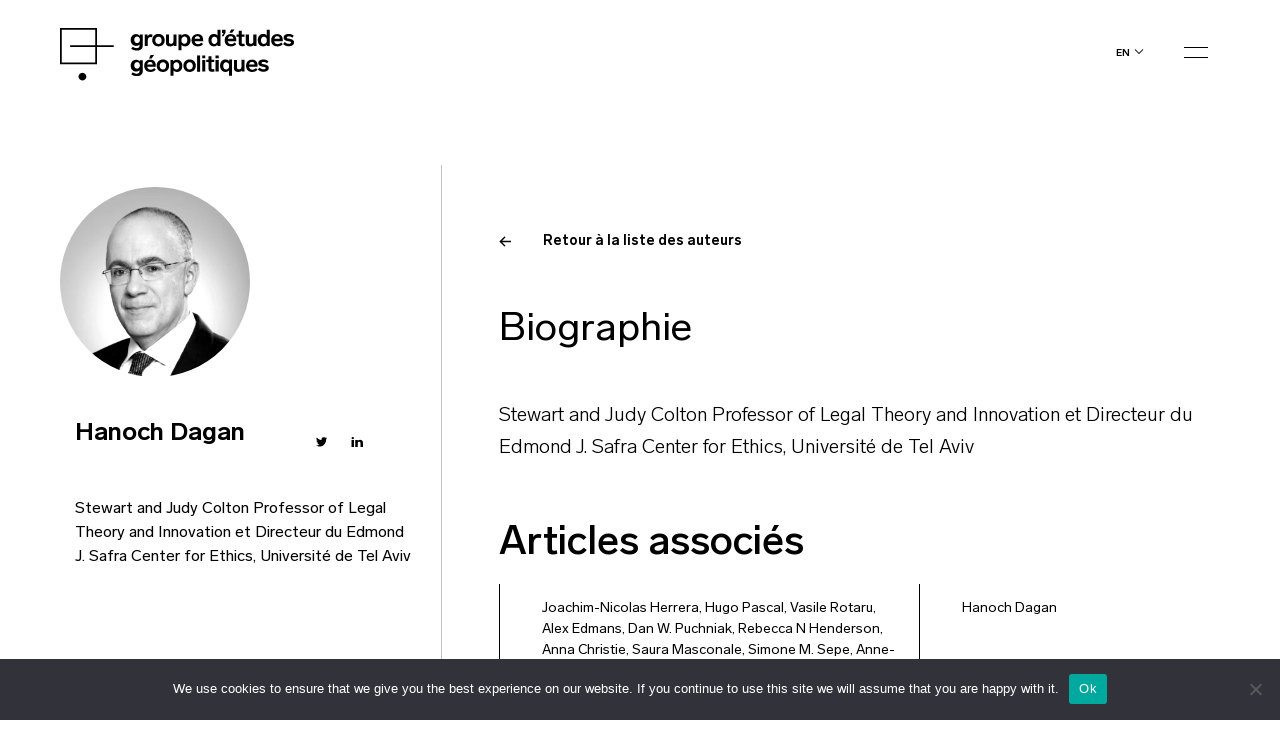

--- FILE ---
content_type: text/html; charset=UTF-8
request_url: https://geopolitique.eu/en/authors/hanoch-dagan/
body_size: 13622
content:
<!doctype html>
<html lang="en-US">
  <head>
  <meta charset="utf-8">
  <meta http-equiv="x-ua-compatible" content="ie=edge">
  <meta name="viewport" content="width=device-width, initial-scale=1, shrink-to-fit=no">
  <title>Hanoch Dagan - Groupe d&#039;études géopolitiques</title>
<link rel="alternate" href="https://geopolitique.eu/auteurs/12169/" hreflang="fr" />
<link rel="alternate" href="https://geopolitique.eu/en/authors/hanoch-dagan/" hreflang="en" />
<meta name="robots" content="index, follow, max-snippet:-1, max-image-preview:large, max-video-preview:-1">
<link rel="canonical" href="https://geopolitique.eu/en/authors/hanoch-dagan/">
<meta property="og:url" content="https://geopolitique.eu/en/authors/hanoch-dagan/">
<meta property="og:site_name" content="Groupe d&#039;études géopolitiques">
<meta property="og:locale" content="en_US">
<meta property="og:locale:alternate" content="fr_FR">
<meta property="og:type" content="article">
<meta property="article:author" content="">
<meta property="article:publisher" content="">
<meta property="og:title" content="Hanoch Dagan - Groupe d&#039;études géopolitiques">
<meta property="og:image" content="https://geopolitique.eu/wp-content/uploads/2022/07/Dagan-Portrait-ConvertImage-1-scaled-e1661202078726.jpg">
<meta property="og:image:secure_url" content="https://geopolitique.eu/wp-content/uploads/2022/07/Dagan-Portrait-ConvertImage-1-scaled-e1661202078726.jpg">
<meta property="og:image:width" content="1664">
<meta property="og:image:height" content="1542">
<meta property="fb:pages" content="">
<meta property="fb:admins" content="">
<meta property="fb:app_id" content="">
<meta name="twitter:card" content="summary">
<meta name="twitter:site" content="">
<meta name="twitter:creator" content="">
<meta name="twitter:title" content="Hanoch Dagan - Groupe d&#039;études géopolitiques">
<meta name="twitter:image" content="https://geopolitique.eu/wp-content/uploads/2022/07/Dagan-Portrait-ConvertImage-1-scaled-e1661202078726-1024x949.jpg">

<link rel='stylesheet' id='wp-block-library-css' href='https://geopolitique.eu/wp-includes/css/dist/block-library/style.min.css' type='text/css' media='all' />
<link rel='stylesheet' id='wc-blocks-vendors-style-css' href='https://geopolitique.eu/wp-content/plugins/woocommerce/packages/woocommerce-blocks/build/wc-blocks-vendors-style.css' type='text/css' media='all' />
<link rel='stylesheet' id='wc-blocks-style-css' href='https://geopolitique.eu/wp-content/plugins/woocommerce/packages/woocommerce-blocks/build/wc-blocks-style.css' type='text/css' media='all' />
<style id='classic-theme-styles-inline-css' type='text/css'>
/*! This file is auto-generated */
.wp-block-button__link{color:#fff;background-color:#32373c;border-radius:9999px;box-shadow:none;text-decoration:none;padding:calc(.667em + 2px) calc(1.333em + 2px);font-size:1.125em}.wp-block-file__button{background:#32373c;color:#fff;text-decoration:none}
</style>
<style id='global-styles-inline-css' type='text/css'>
body{--wp--preset--color--black: #000000;--wp--preset--color--cyan-bluish-gray: #abb8c3;--wp--preset--color--white: #ffffff;--wp--preset--color--pale-pink: #f78da7;--wp--preset--color--vivid-red: #cf2e2e;--wp--preset--color--luminous-vivid-orange: #ff6900;--wp--preset--color--luminous-vivid-amber: #fcb900;--wp--preset--color--light-green-cyan: #7bdcb5;--wp--preset--color--vivid-green-cyan: #00d084;--wp--preset--color--pale-cyan-blue: #8ed1fc;--wp--preset--color--vivid-cyan-blue: #0693e3;--wp--preset--color--vivid-purple: #9b51e0;--wp--preset--gradient--vivid-cyan-blue-to-vivid-purple: linear-gradient(135deg,rgba(6,147,227,1) 0%,rgb(155,81,224) 100%);--wp--preset--gradient--light-green-cyan-to-vivid-green-cyan: linear-gradient(135deg,rgb(122,220,180) 0%,rgb(0,208,130) 100%);--wp--preset--gradient--luminous-vivid-amber-to-luminous-vivid-orange: linear-gradient(135deg,rgba(252,185,0,1) 0%,rgba(255,105,0,1) 100%);--wp--preset--gradient--luminous-vivid-orange-to-vivid-red: linear-gradient(135deg,rgba(255,105,0,1) 0%,rgb(207,46,46) 100%);--wp--preset--gradient--very-light-gray-to-cyan-bluish-gray: linear-gradient(135deg,rgb(238,238,238) 0%,rgb(169,184,195) 100%);--wp--preset--gradient--cool-to-warm-spectrum: linear-gradient(135deg,rgb(74,234,220) 0%,rgb(151,120,209) 20%,rgb(207,42,186) 40%,rgb(238,44,130) 60%,rgb(251,105,98) 80%,rgb(254,248,76) 100%);--wp--preset--gradient--blush-light-purple: linear-gradient(135deg,rgb(255,206,236) 0%,rgb(152,150,240) 100%);--wp--preset--gradient--blush-bordeaux: linear-gradient(135deg,rgb(254,205,165) 0%,rgb(254,45,45) 50%,rgb(107,0,62) 100%);--wp--preset--gradient--luminous-dusk: linear-gradient(135deg,rgb(255,203,112) 0%,rgb(199,81,192) 50%,rgb(65,88,208) 100%);--wp--preset--gradient--pale-ocean: linear-gradient(135deg,rgb(255,245,203) 0%,rgb(182,227,212) 50%,rgb(51,167,181) 100%);--wp--preset--gradient--electric-grass: linear-gradient(135deg,rgb(202,248,128) 0%,rgb(113,206,126) 100%);--wp--preset--gradient--midnight: linear-gradient(135deg,rgb(2,3,129) 0%,rgb(40,116,252) 100%);--wp--preset--font-size--small: 13px;--wp--preset--font-size--medium: 20px;--wp--preset--font-size--large: 36px;--wp--preset--font-size--x-large: 42px;--wp--preset--spacing--20: 0.44rem;--wp--preset--spacing--30: 0.67rem;--wp--preset--spacing--40: 1rem;--wp--preset--spacing--50: 1.5rem;--wp--preset--spacing--60: 2.25rem;--wp--preset--spacing--70: 3.38rem;--wp--preset--spacing--80: 5.06rem;--wp--preset--shadow--natural: 6px 6px 9px rgba(0, 0, 0, 0.2);--wp--preset--shadow--deep: 12px 12px 50px rgba(0, 0, 0, 0.4);--wp--preset--shadow--sharp: 6px 6px 0px rgba(0, 0, 0, 0.2);--wp--preset--shadow--outlined: 6px 6px 0px -3px rgba(255, 255, 255, 1), 6px 6px rgba(0, 0, 0, 1);--wp--preset--shadow--crisp: 6px 6px 0px rgba(0, 0, 0, 1);}:where(.is-layout-flex){gap: 0.5em;}:where(.is-layout-grid){gap: 0.5em;}body .is-layout-flow > .alignleft{float: left;margin-inline-start: 0;margin-inline-end: 2em;}body .is-layout-flow > .alignright{float: right;margin-inline-start: 2em;margin-inline-end: 0;}body .is-layout-flow > .aligncenter{margin-left: auto !important;margin-right: auto !important;}body .is-layout-constrained > .alignleft{float: left;margin-inline-start: 0;margin-inline-end: 2em;}body .is-layout-constrained > .alignright{float: right;margin-inline-start: 2em;margin-inline-end: 0;}body .is-layout-constrained > .aligncenter{margin-left: auto !important;margin-right: auto !important;}body .is-layout-constrained > :where(:not(.alignleft):not(.alignright):not(.alignfull)){max-width: var(--wp--style--global--content-size);margin-left: auto !important;margin-right: auto !important;}body .is-layout-constrained > .alignwide{max-width: var(--wp--style--global--wide-size);}body .is-layout-flex{display: flex;}body .is-layout-flex{flex-wrap: wrap;align-items: center;}body .is-layout-flex > *{margin: 0;}body .is-layout-grid{display: grid;}body .is-layout-grid > *{margin: 0;}:where(.wp-block-columns.is-layout-flex){gap: 2em;}:where(.wp-block-columns.is-layout-grid){gap: 2em;}:where(.wp-block-post-template.is-layout-flex){gap: 1.25em;}:where(.wp-block-post-template.is-layout-grid){gap: 1.25em;}.has-black-color{color: var(--wp--preset--color--black) !important;}.has-cyan-bluish-gray-color{color: var(--wp--preset--color--cyan-bluish-gray) !important;}.has-white-color{color: var(--wp--preset--color--white) !important;}.has-pale-pink-color{color: var(--wp--preset--color--pale-pink) !important;}.has-vivid-red-color{color: var(--wp--preset--color--vivid-red) !important;}.has-luminous-vivid-orange-color{color: var(--wp--preset--color--luminous-vivid-orange) !important;}.has-luminous-vivid-amber-color{color: var(--wp--preset--color--luminous-vivid-amber) !important;}.has-light-green-cyan-color{color: var(--wp--preset--color--light-green-cyan) !important;}.has-vivid-green-cyan-color{color: var(--wp--preset--color--vivid-green-cyan) !important;}.has-pale-cyan-blue-color{color: var(--wp--preset--color--pale-cyan-blue) !important;}.has-vivid-cyan-blue-color{color: var(--wp--preset--color--vivid-cyan-blue) !important;}.has-vivid-purple-color{color: var(--wp--preset--color--vivid-purple) !important;}.has-black-background-color{background-color: var(--wp--preset--color--black) !important;}.has-cyan-bluish-gray-background-color{background-color: var(--wp--preset--color--cyan-bluish-gray) !important;}.has-white-background-color{background-color: var(--wp--preset--color--white) !important;}.has-pale-pink-background-color{background-color: var(--wp--preset--color--pale-pink) !important;}.has-vivid-red-background-color{background-color: var(--wp--preset--color--vivid-red) !important;}.has-luminous-vivid-orange-background-color{background-color: var(--wp--preset--color--luminous-vivid-orange) !important;}.has-luminous-vivid-amber-background-color{background-color: var(--wp--preset--color--luminous-vivid-amber) !important;}.has-light-green-cyan-background-color{background-color: var(--wp--preset--color--light-green-cyan) !important;}.has-vivid-green-cyan-background-color{background-color: var(--wp--preset--color--vivid-green-cyan) !important;}.has-pale-cyan-blue-background-color{background-color: var(--wp--preset--color--pale-cyan-blue) !important;}.has-vivid-cyan-blue-background-color{background-color: var(--wp--preset--color--vivid-cyan-blue) !important;}.has-vivid-purple-background-color{background-color: var(--wp--preset--color--vivid-purple) !important;}.has-black-border-color{border-color: var(--wp--preset--color--black) !important;}.has-cyan-bluish-gray-border-color{border-color: var(--wp--preset--color--cyan-bluish-gray) !important;}.has-white-border-color{border-color: var(--wp--preset--color--white) !important;}.has-pale-pink-border-color{border-color: var(--wp--preset--color--pale-pink) !important;}.has-vivid-red-border-color{border-color: var(--wp--preset--color--vivid-red) !important;}.has-luminous-vivid-orange-border-color{border-color: var(--wp--preset--color--luminous-vivid-orange) !important;}.has-luminous-vivid-amber-border-color{border-color: var(--wp--preset--color--luminous-vivid-amber) !important;}.has-light-green-cyan-border-color{border-color: var(--wp--preset--color--light-green-cyan) !important;}.has-vivid-green-cyan-border-color{border-color: var(--wp--preset--color--vivid-green-cyan) !important;}.has-pale-cyan-blue-border-color{border-color: var(--wp--preset--color--pale-cyan-blue) !important;}.has-vivid-cyan-blue-border-color{border-color: var(--wp--preset--color--vivid-cyan-blue) !important;}.has-vivid-purple-border-color{border-color: var(--wp--preset--color--vivid-purple) !important;}.has-vivid-cyan-blue-to-vivid-purple-gradient-background{background: var(--wp--preset--gradient--vivid-cyan-blue-to-vivid-purple) !important;}.has-light-green-cyan-to-vivid-green-cyan-gradient-background{background: var(--wp--preset--gradient--light-green-cyan-to-vivid-green-cyan) !important;}.has-luminous-vivid-amber-to-luminous-vivid-orange-gradient-background{background: var(--wp--preset--gradient--luminous-vivid-amber-to-luminous-vivid-orange) !important;}.has-luminous-vivid-orange-to-vivid-red-gradient-background{background: var(--wp--preset--gradient--luminous-vivid-orange-to-vivid-red) !important;}.has-very-light-gray-to-cyan-bluish-gray-gradient-background{background: var(--wp--preset--gradient--very-light-gray-to-cyan-bluish-gray) !important;}.has-cool-to-warm-spectrum-gradient-background{background: var(--wp--preset--gradient--cool-to-warm-spectrum) !important;}.has-blush-light-purple-gradient-background{background: var(--wp--preset--gradient--blush-light-purple) !important;}.has-blush-bordeaux-gradient-background{background: var(--wp--preset--gradient--blush-bordeaux) !important;}.has-luminous-dusk-gradient-background{background: var(--wp--preset--gradient--luminous-dusk) !important;}.has-pale-ocean-gradient-background{background: var(--wp--preset--gradient--pale-ocean) !important;}.has-electric-grass-gradient-background{background: var(--wp--preset--gradient--electric-grass) !important;}.has-midnight-gradient-background{background: var(--wp--preset--gradient--midnight) !important;}.has-small-font-size{font-size: var(--wp--preset--font-size--small) !important;}.has-medium-font-size{font-size: var(--wp--preset--font-size--medium) !important;}.has-large-font-size{font-size: var(--wp--preset--font-size--large) !important;}.has-x-large-font-size{font-size: var(--wp--preset--font-size--x-large) !important;}
.wp-block-navigation a:where(:not(.wp-element-button)){color: inherit;}
:where(.wp-block-post-template.is-layout-flex){gap: 1.25em;}:where(.wp-block-post-template.is-layout-grid){gap: 1.25em;}
:where(.wp-block-columns.is-layout-flex){gap: 2em;}:where(.wp-block-columns.is-layout-grid){gap: 2em;}
.wp-block-pullquote{font-size: 1.5em;line-height: 1.6;}
</style>
<link rel='stylesheet' id='cookie-notice-front-css' href='https://geopolitique.eu/wp-content/plugins/cookie-notice/css/front.min.css' type='text/css' media='all' />
<link rel='stylesheet' id='woocommerce-layout-css' href='https://geopolitique.eu/wp-content/plugins/woocommerce/assets/css/woocommerce-layout.css' type='text/css' media='all' />
<link rel='stylesheet' id='woocommerce-smallscreen-css' href='https://geopolitique.eu/wp-content/plugins/woocommerce/assets/css/woocommerce-smallscreen.css' type='text/css' media='only screen and (max-width: 768px)' />
<link rel='stylesheet' id='woocommerce-general-css' href='https://geopolitique.eu/wp-content/plugins/woocommerce/assets/css/woocommerce.css' type='text/css' media='all' />
<style id='woocommerce-inline-inline-css' type='text/css'>
.woocommerce form .form-row .required { visibility: visible; }
</style>
<link rel='stylesheet' id='sage/main.css-css' href='https://geopolitique.eu/wp-content/themes/geg/dist/styles/main_3c78bd0f.css' type='text/css' media='all' />
<link rel='stylesheet' id='sib-front-css-css' href='https://geopolitique.eu/wp-content/plugins/mailin/css/mailin-front.css' type='text/css' media='all' />
<link rel="alternate" type="application/json+oembed" href="https://geopolitique.eu/wp-json/oembed/1.0/embed?url=https%3A%2F%2Fgeopolitique.eu%2Fen%2Fauthors%2Fhanoch-dagan%2F" />
<link rel="alternate" type="text/xml+oembed" href="https://geopolitique.eu/wp-json/oembed/1.0/embed?url=https%3A%2F%2Fgeopolitique.eu%2Fen%2Fauthors%2Fhanoch-dagan%2F&#038;format=xml" />
	<noscript><style>.woocommerce-product-gallery{ opacity: 1 !important; }</style></noscript>
	<style type="text/css">.recentcomments a{display:inline !important;padding:0 !important;margin:0 !important;}</style><link rel="icon" href="https://geopolitique.eu/wp-content/uploads/2021/09/cropped-favicon-black-GEG-32x32.png" sizes="32x32" />
<link rel="icon" href="https://geopolitique.eu/wp-content/uploads/2021/09/cropped-favicon-black-GEG-192x192.png" sizes="192x192" />
<link rel="apple-touch-icon" href="https://geopolitique.eu/wp-content/uploads/2021/09/cropped-favicon-black-GEG-180x180.png" />
<meta name="msapplication-TileImage" content="https://geopolitique.eu/wp-content/uploads/2021/09/cropped-favicon-black-GEG-270x270.png" />
</head>
  <body class="geg-authors-template-default single single-geg-authors postid-11929 theme-geg/resources cookies-not-set woocommerce-no-js hanoch-dagan d-flex flex-column min-vh-100 app-data index-data singular-data single-data single-geg-authors-data single-geg-authors-hanoch-dagan-data">
        <header class="banner ">
  <div class="container">
    <div class="row">
    <div class="col-6 col-md-5 order-md-1 order-2 header__left">
      <a class="brand" href="https://geopolitique.eu/en/">
        
        <svg width="235" height="57" viewBox="0 0 235 57" id="svg-logo" xmlns="http://www.w3.org/2000/svg">
          <path d="M82.7838 6.42777V17.546C82.7838 20.8468 80.2914 22.584 76.9088 22.584C74.9505 22.584 72.9921 22.0628 71.2118 20.8468L72.6361 18.7621C74.4164 19.8044 75.4845 20.1519 76.7308 20.1519C78.5111 20.1519 79.5792 19.2833 79.5792 17.3723V16.33C78.6891 17.3723 77.6209 17.8935 76.0186 17.8935C72.9921 17.8935 70.6777 15.4614 70.6777 11.9869C70.6777 8.51245 72.9921 6.08032 76.0186 6.08032C77.6209 6.08032 78.8671 6.60149 79.7573 7.81755V6.42777H82.7838ZM77.0868 8.51245C75.3065 8.51245 74.2383 9.90223 74.2383 11.8132C74.2383 13.8979 75.4845 15.1139 77.0868 15.1139C78.6891 15.1139 79.9353 13.7241 79.9353 11.8132C79.9353 9.90223 78.6891 8.51245 77.0868 8.51245Z" fill="black"></path>
          <path d="M92.0417 9.2072C91.5076 9.03348 90.9735 9.03348 90.4394 9.03348C88.8371 9.03348 87.769 10.2495 87.769 12.3342V18.0671H84.7424V6.42763H87.5909V8.16486C88.303 6.9488 89.1932 6.25391 90.6174 6.25391C91.1515 6.25391 91.6856 6.42763 92.5758 6.60135L92.0417 9.2072Z" fill="black"></path>
          <path d="M98.451 18.4147C94.8904 18.4147 92.22 15.9826 92.22 12.1606C92.22 8.51246 94.8904 5.90662 98.451 5.90662C102.012 5.90662 104.682 8.33874 104.682 12.1606C104.682 15.9826 102.012 18.4147 98.451 18.4147ZM98.451 15.9826C100.409 15.9826 101.656 14.5928 101.656 12.3344C101.656 10.076 100.409 8.68619 98.451 8.68619C96.4927 8.68619 95.2465 10.2497 95.2465 12.3344C95.2465 14.419 96.4927 15.9826 98.451 15.9826Z" fill="black"></path>
          <path d="M116.61 6.42773V18.0672H113.762V16.8511C113.05 17.8935 111.981 18.4146 110.201 18.4146C107.353 18.4146 105.928 17.0248 105.928 14.7664V6.42773H108.955V13.8978C108.955 15.1139 109.667 15.8088 110.913 15.8088C112.516 15.8088 113.406 14.9402 113.406 13.3767V6.42773H116.61Z" fill="black"></path>
          <path d="M125.156 18.4147C123.553 18.4147 122.307 17.8935 121.595 16.8512V22.2366H118.569V6.42777H121.417V7.99128C122.307 6.77521 123.553 6.08032 125.156 6.08032C128.182 6.08032 130.497 8.51245 130.497 12.3344C130.497 15.9825 128.182 18.4147 125.156 18.4147ZM124.444 8.51245C122.663 8.51245 121.417 9.90223 121.417 12.1606C121.417 14.419 122.663 15.8088 124.444 15.8088C126.224 15.8088 127.292 14.419 127.292 12.1606C127.47 10.076 126.224 8.51245 124.444 8.51245Z" fill="black"></path>
          <path d="M143.137 16.1563C141.534 17.8935 139.754 18.4147 137.796 18.4147C133.879 18.4147 131.565 15.9825 131.565 12.3344C131.565 8.68617 133.879 6.08032 137.618 6.08032C141.178 6.08032 143.137 8.33872 143.137 11.9869C143.137 12.5081 143.137 12.8555 143.137 13.203H134.591C134.947 14.9402 136.015 16.1563 137.974 16.1563C138.686 16.1563 139.22 15.9825 139.754 15.8088C140.288 15.6351 140.822 15.1139 141.534 14.5928L143.137 16.1563ZM140.11 10.7708C139.932 9.20734 139.042 8.165 137.44 8.165C135.837 8.165 134.947 9.20734 134.591 10.7708H140.11Z" fill="black"></path>
          <path d="M160.405 1.73718V18.0672H157.556V16.5036C156.666 17.7197 155.42 18.4146 153.817 18.4146C150.791 18.4146 148.477 15.9825 148.477 12.1606C148.477 8.33866 150.791 5.90654 153.817 5.90654C155.42 5.90654 156.666 6.42771 157.378 7.47005V1.73718H160.405ZM154.352 8.68611C152.571 8.68611 151.503 10.0759 151.503 12.3343C151.503 14.5927 152.571 15.9825 154.352 15.9825C156.132 15.9825 157.378 14.5927 157.378 12.3343C157.378 10.0759 156.132 8.68611 154.352 8.68611Z" fill="black"></path>
          <path d="M165.39 5.03792L163.609 8.16494H161.829L163.431 5.03792H162.007V1.73718H165.39V5.03792Z" fill="black"></path>
          <path d="M176.25 16.1563C174.648 17.8936 172.868 18.4147 170.91 18.4147C166.993 18.4147 164.678 15.9826 164.678 12.3344C164.678 8.68625 166.993 6.0804 170.731 6.0804C174.292 6.0804 176.25 8.3388 176.25 11.987C176.25 12.5082 176.25 12.8556 176.25 13.203H167.705C168.061 14.9403 169.129 16.1563 171.088 16.1563C171.8 16.1563 172.334 15.9826 172.868 15.8089C173.402 15.6352 173.936 15.114 174.648 14.5928L176.25 16.1563ZM173.402 10.7709C173.224 9.20742 172.334 8.16508 170.731 8.16508C169.129 8.16508 168.239 9.20742 167.883 10.7709H173.402ZM172.156 4.86434H169.485L171.088 1.5636H174.47L172.156 4.86434Z" fill="black"></path>
          <path d="M184.796 17.8936C183.905 18.241 183.015 18.241 182.125 18.241C179.811 18.241 178.743 17.1987 178.743 14.9403V8.68625H176.606V6.42785H178.743V2.77966H181.769V6.42785H184.618V8.68625H181.769V14.7666C181.769 15.6352 182.125 15.8089 183.015 15.8089C183.371 15.8089 183.905 15.8089 184.44 15.6352L184.796 17.8936Z" fill="black"></path>
          <path d="M196.545 6.42773V18.0672H193.697V16.8511C192.985 17.8935 191.917 18.4146 190.136 18.4146C187.288 18.4146 185.864 17.0248 185.864 14.7664V6.42773H188.89V13.8978C188.89 15.1139 189.602 15.8088 190.848 15.8088C192.451 15.8088 193.341 14.9402 193.341 13.3767V6.42773H196.545Z" fill="black"></path>
          <path d="M209.719 1.73718V18.0672H206.871V16.5036C205.981 17.7197 204.734 18.4146 203.132 18.4146C200.106 18.4146 197.791 15.9825 197.791 12.1606C197.791 8.33866 200.106 5.90654 203.132 5.90654C204.734 5.90654 205.981 6.42771 206.693 7.47005V1.73718H209.719ZM203.844 8.68611C202.064 8.68611 200.996 10.0759 200.996 12.3343C200.996 14.5927 202.064 15.9825 203.844 15.9825C205.625 15.9825 206.871 14.5927 206.871 12.3343C206.871 10.0759 205.625 8.68611 203.844 8.68611Z" fill="black"></path>
          <path d="M222.716 16.1563C221.113 17.8935 219.333 18.4147 217.375 18.4147C213.458 18.4147 211.144 15.9825 211.144 12.3344C211.144 8.68617 213.458 6.08032 217.197 6.08032C220.757 6.08032 222.716 8.33872 222.716 11.9869C222.716 12.5081 222.716 12.8555 222.716 13.203H214.17C214.526 14.9402 215.594 16.1563 217.553 16.1563C218.265 16.1563 218.799 15.9825 219.333 15.8088C219.867 15.6351 220.401 15.1139 221.113 14.5928L222.716 16.1563ZM219.867 10.7708C219.689 9.20734 218.799 8.165 217.197 8.165C215.594 8.165 214.704 9.20734 214.348 10.7708H219.867Z" fill="black"></path>
          <path d="M232.33 9.72852C230.906 8.68619 230.015 8.33874 228.769 8.33874C227.523 8.33874 226.811 8.85991 226.811 9.5548C226.811 9.72852 226.989 10.076 226.989 10.076C227.345 10.4234 227.879 10.4234 229.481 10.7709C232.864 11.4658 234.11 12.3344 234.11 14.419C234.11 16.6775 232.152 18.241 228.947 18.241C226.633 18.241 225.031 17.7198 223.072 15.9826L224.853 14.0716C225.743 14.7665 226.455 15.2877 226.989 15.4614C227.523 15.6351 228.235 15.8088 228.947 15.8088C230.193 15.8088 231.084 15.2877 231.084 14.5928C231.084 14.2453 230.906 14.0716 230.728 13.8979C230.55 13.7242 230.193 13.5504 229.837 13.5504C229.481 13.3767 228.947 13.3767 228.057 13.203C224.675 12.5081 223.606 11.6395 223.606 9.5548C223.606 7.47012 225.387 5.90662 228.591 5.90662C230.728 5.90662 232.152 6.42779 233.754 7.81757L232.33 9.72852Z" fill="black"></path>
          <path d="M82.7838 31.9651V43.0834C82.7838 46.3841 80.2914 48.1214 76.9088 48.1214C74.9505 48.1214 72.9921 47.6002 71.2118 46.3841L72.6361 44.2994C74.4164 45.3418 75.4845 45.6892 76.7308 45.6892C78.5111 45.6892 79.5792 44.8206 79.5792 42.9097V42.041C78.6891 43.0834 77.6209 43.6046 76.0186 43.6046C72.9921 43.6046 70.6777 41.1724 70.6777 37.698C70.6777 34.2235 72.9921 31.7914 76.0186 31.7914C77.6209 31.7914 78.8671 32.3126 79.7573 33.5286V32.1388H82.7838V31.9651ZM77.0868 34.0498C75.3065 34.0498 74.2383 35.4396 74.2383 37.3505C74.2383 39.4352 75.4845 40.6513 77.0868 40.6513C78.6891 40.6513 79.9353 39.2615 79.9353 37.3505C79.9353 35.4396 78.6891 34.0498 77.0868 34.0498Z" fill="black"></path>
          <path d="M95.78 41.6936C94.1777 43.4308 92.3974 43.952 90.4391 43.952C86.5224 43.952 84.208 41.5199 84.208 37.8717C84.208 34.2235 86.5224 31.6177 90.261 31.6177C93.8217 31.6177 95.78 33.8761 95.78 37.5243C95.78 38.0454 95.78 38.3929 95.78 38.7403H87.2345C87.5906 40.4776 88.6588 41.6936 90.6171 41.6936C91.3292 41.6936 91.8633 41.5199 92.3974 41.3462C92.9315 41.1724 93.4656 40.6513 94.1777 40.1301L95.78 41.6936ZM92.7535 36.4819C92.5754 34.9184 91.6853 33.8761 90.083 33.8761C88.4807 33.8761 87.5906 34.9184 87.2345 36.4819H92.7535Z" fill="black"></path>
          <path d="M102.901 43.9519C99.3404 43.9519 96.6699 41.5198 96.6699 37.6979C96.6699 34.0497 99.3404 31.4438 102.901 31.4438C106.462 31.4438 109.132 33.876 109.132 37.6979C109.132 41.5198 106.462 43.9519 102.901 43.9519ZM102.901 41.5198C104.859 41.5198 106.106 40.13 106.106 37.8716C106.106 35.6132 104.859 34.2234 102.901 34.2234C100.943 34.2234 99.6964 35.7869 99.6964 37.8716C99.6964 39.9563 100.943 41.5198 102.901 41.5198Z" fill="black"></path>
          <path d="M117.144 43.952C115.542 43.952 114.295 43.4308 113.583 42.3885V47.7739H110.379V31.9651H113.227V33.5286C114.117 32.3126 115.364 31.6177 116.966 31.6177C119.992 31.6177 122.307 34.0498 122.307 37.8717C122.307 41.5199 120.17 43.952 117.144 43.952ZM116.432 34.2235C114.651 34.2235 113.405 35.6133 113.405 37.8717C113.405 40.1301 114.651 41.5199 116.432 41.5199C118.212 41.5199 119.28 40.1301 119.28 37.8717C119.28 35.6133 118.212 34.2235 116.432 34.2235Z" fill="black"></path>
          <path d="M129.606 43.9519C126.045 43.9519 123.375 41.5198 123.375 37.6979C123.375 34.0497 126.045 31.4438 129.606 31.4438C133.166 31.4438 135.837 33.876 135.837 37.6979C135.837 41.5198 133.166 43.9519 129.606 43.9519ZM129.606 41.5198C131.564 41.5198 132.81 40.13 132.81 37.8716C132.81 35.6132 131.564 34.2234 129.606 34.2234C127.647 34.2234 126.401 35.7869 126.401 37.8716C126.401 39.9563 127.647 41.5198 129.606 41.5198Z" fill="black"></path>
          <path d="M140.11 27.4482H137.083V43.7782H140.11V27.4482Z" fill="black"></path>
          <path d="M145.272 30.2278H142.246V27.4482H145.272V30.2278ZM145.272 43.6045H142.246V31.965H145.272V43.6045Z" fill="black"></path>
          <path d="M154.53 43.4307C153.64 43.7781 152.75 43.7781 151.86 43.7781C149.545 43.7781 148.477 42.7358 148.477 40.4774V34.0497H146.341V31.7912H148.477V28.1431H151.504V31.7912H154.352V34.0497H151.504V40.13C151.504 40.9986 151.86 41.1723 152.75 41.1723C153.106 41.1723 153.64 41.1723 154.174 40.9986L154.53 43.4307Z" fill="black"></path>
          <path d="M158.625 30.2278H155.598V27.4482H158.625V30.2278ZM158.625 43.6045H155.598V31.965H158.625V43.6045Z" fill="black"></path>
          <path d="M171.977 31.965V47.7738H168.951V42.3884C168.061 43.4307 166.814 43.9519 165.39 43.9519C162.364 43.9519 160.049 41.5198 160.049 37.6979C160.049 33.876 162.364 31.4438 165.39 31.4438C166.992 31.4438 168.417 31.965 169.129 33.1811V31.6176H171.977V31.965ZM166.102 34.2234C164.322 34.2234 163.254 35.6132 163.254 37.8716C163.254 40.13 164.322 41.5198 166.102 41.5198C167.883 41.5198 169.129 40.13 169.129 37.8716C169.129 35.6132 167.883 34.2234 166.102 34.2234Z" fill="black"></path>
          <path d="M184.618 31.9651V43.6046H181.769V42.3885C181.057 43.4308 179.989 43.952 178.209 43.952C175.36 43.952 173.936 42.5622 173.936 40.3038V31.9651H176.963V39.4352C176.963 40.6513 177.675 41.3462 178.921 41.3462C180.523 41.3462 181.413 40.4775 181.413 38.914V31.7914H184.618V31.9651Z" fill="black"></path>
          <path d="M197.614 41.6936C196.011 43.4308 194.231 43.952 192.273 43.952C188.356 43.952 186.042 41.5199 186.042 37.8717C186.042 34.2235 188.356 31.6177 192.095 31.6177C195.655 31.6177 197.614 33.8761 197.614 37.5243C197.614 38.0454 197.614 38.3929 197.614 38.7403H189.068C189.424 40.4776 190.493 41.6936 192.451 41.6936C193.163 41.6936 193.697 41.5199 194.231 41.3462C194.765 41.1724 195.299 40.6513 196.011 40.1301L197.614 41.6936ZM194.587 36.4819C194.409 34.9184 193.519 33.8761 191.917 33.8761C190.314 33.8761 189.424 34.9184 189.068 36.4819H194.587Z" fill="black"></path>
          <path d="M207.049 35.2658C205.625 34.2234 204.734 33.876 203.488 33.876C202.242 33.876 201.53 34.3971 201.53 35.092C201.53 35.2658 201.708 35.4395 201.708 35.6132C202.064 35.9606 202.598 35.9606 204.2 36.3081C207.583 37.003 208.829 37.8716 208.829 39.9563C208.829 42.2147 206.871 43.7782 203.666 43.7782C201.352 43.7782 199.75 43.257 197.791 41.5198L199.572 39.6088C200.462 40.3037 201.174 40.8249 201.708 40.9986C202.242 41.1723 202.954 41.3461 203.666 41.3461C204.912 41.3461 205.803 40.8249 205.803 40.13C205.803 39.7826 205.625 39.6088 205.447 39.4351C205.269 39.2614 204.912 39.0877 204.556 39.0877C204.2 38.9139 203.666 38.9139 202.776 38.7402C199.394 38.0453 198.325 37.1767 198.325 35.092C198.325 33.0074 200.106 31.4438 203.31 31.4438C205.447 31.4438 206.871 31.965 208.473 33.3548L207.049 35.2658Z" fill="black"></path>
          <path d="M53.7654 17.1986H10.1479V18.9358H53.7654V17.1986Z" fill="black"></path>
          <path d="M18.5146 48.6425C18.5146 46.5578 20.295 44.8206 22.4313 44.8206C24.5677 44.8206 26.348 46.5578 26.348 48.6425C26.348 50.7271 24.5677 52.4644 22.4313 52.4644C20.295 52.2907 18.5146 50.7271 18.5146 48.6425Z" fill="black"></path>
          <path d="M37.0303 36.1344H0V0H37.0303V36.1344ZM1.7803 34.3972H35.25V1.73723H1.7803V34.3972Z" fill="black"></path>
          <path d="M91.6858 30.4016H89.0154L90.6177 27.1008H94.0002L91.6858 30.4016Z" fill="black"></path>
        </svg>
      </a>
    </div>
    <div class="col-6 col-md-7 order-md-2 order-1">
      <div class="d-flex header__right">
        <div class="burger js-burger">
                      <img src="https://geopolitique.eu/wp-content/themes/geg/dist/images/burger_c717c5d6.svg" alt="ouvrir-menu" class="burger--off">
                    <img src="https://geopolitique.eu/wp-content/themes/geg/dist/images/close_f7a0a371.svg" class="burger--on" alt="fermer-menu" width="47" height="47">
        </div>
        <ul class="languages"><li class=""><a href="https://geopolitique.eu/auteurs/12169/">fr</a></li><li class="current"><a href="https://geopolitique.eu/en/authors/hanoch-dagan/">en</a><img src="https://geopolitique.eu/wp-content/themes/geg/dist/images/arrow-down_13c69742.svg"</li></ul>
      </div>
    </div>
    </div>
  </div>
</header>

<nav class="nav">
  <div class="nav__content container">
        <div class="menu-main-navigation-en-container"><ul id="menu-main-navigation-en" class="nav-navi"><li id="menu-item-3362" class="menu-item menu-item-type-post_type menu-item-object-page"><a href="https://geopolitique.eu/en/a-propos/"><span class="sub">Concept, figures, impact</span><span class="menu-title">About</span></a></li>
<li id="menu-item-3359" class="menu-item menu-item-type-post_type menu-item-object-page"><a href="https://geopolitique.eu/en/publications-en/"><span class="sub">Research, impactful policy doctrine</span><span class="menu-title">Policy Research</span></a></li>
<li id="menu-item-4280" class="menu-item menu-item-type-custom menu-item-object-custom"><a href="https://geopolitique.eu/en/revues/"><span class="sub">Peer-reviewed scientific publications</span><span class="menu-title">Journals</span></a></li>
<li id="menu-item-4281" class="menu-item menu-item-type-custom menu-item-object-custom"><a href="https://geopolitique.eu/en/events/"><span class="sub">Seminars, scientific conferences</span><span class="menu-title">Events</span></a></li>
<li id="menu-item-4282" class="menu-item menu-item-type-custom menu-item-object-custom"><a href="https://geopolitique.eu/en/authors/"><span class="sub">Personalities, teams, members</span><span class="menu-title">People</span></a></li>
<li id="menu-item-3361" class="menu-item menu-item-type-post_type menu-item-object-page"><a href="https://geopolitique.eu/en/philosophy/"><span class="sub">Power, knowledge, debate</span><span class="menu-title">Insight</span></a></li>
<li id="menu-item-4283" class="menu-item menu-item-type-post_type menu-item-object-page"><a href="https://geopolitique.eu/en/shop/"><span class="menu-title">Bookshop</span></a></li>
</ul></div>

    <div class="nav__content__bottom-mob">
      
              <div class="hp__left__footer__right contact-menu contact-menu-mobile">
          <a href="https://6ws4amuxk7a.typeform.com/to/iLumDhXW?typeform-source=geopolitique.eu">Nous contacter</a>
        </div>
            <ul class="socialLinks"><li><a href="//twitter.com/@GEG_org" title="Twitter" target="_blank"><img src="https://geopolitique.eu/wp-content/themes/geg/dist/images/twitter_93d8da54.svg"></i></a></li><li><a href="//www.facebook.com//GEGEUROPE/" title="Facebook" target="_blank"><img src="https://geopolitique.eu/wp-content/themes/geg/dist/images/facebook_89fee593.svg"></i></a></li><li><a href="//linkedin.com/company/company/gegeurope" title="Linkedin" target="_blank"><img src="https://geopolitique.eu/wp-content/themes/geg/dist/images/linkedin_58973ab9.svg"></i></a></li></ul>
      <div class="notices">
        <ul id="menu-menu-sub-footer-en" class="subfooterLinks"><li id="menu-item-5015" class="menu-item menu-item-type-post_type menu-item-object-page menu-item-privacy-policy menu-item-5015"><a rel="privacy-policy" href="https://geopolitique.eu/en/cgu-en/">Privacy Policy</a></li>
</ul>      </div>
    </div>
    <div class="nav__content__bottom-desk">
              <div class="hp__left__footer__right contact-menu">
          <a href="https://6ws4amuxk7a.typeform.com/to/iLumDhXW?typeform-source=geopolitique.eu">Nous contacter</a>
        </div>
            <ul class="socialLinks"><li><a href="//twitter.com/@GEG_org" title="Twitter" target="_blank">Twitter</a></li><li><a href="//www.facebook.com//GEGEUROPE/" title="Facebook" target="_blank">Facebook</a></li><li><a href="//linkedin.com/company/company/gegeurope" title="Linkedin" target="_blank">Linkedin</a></li></ul>
    </div>
  </div>
</nav>
    <div class="wrap" role="document">
      <div class="content">
        <main class="main">
                 <div class="container">
      <div class="row">
        <div class="col-lg-4 side single-author__side">
        <div class="authorCard__container">
          <div class="row authorCard author-11929" id="post-11929">
  
  <div class="col-3">
    <div class="authorCard__thumb">
      <a href="https://geopolitique.eu/en/authors/hanoch-dagan/">
                  <img width="300" height="300" src="https://geopolitique.eu/wp-content/uploads/2022/07/Dagan-Portrait-ConvertImage-1-scaled-e1661202078726-300x300.jpg" class="attachment-thumb300 size-thumb300 wp-post-image" alt="" decoding="async" fetchpriority="high" srcset="https://geopolitique.eu/wp-content/uploads/2022/07/Dagan-Portrait-ConvertImage-1-scaled-e1661202078726-300x300.jpg 300w, https://geopolitique.eu/wp-content/uploads/2022/07/Dagan-Portrait-ConvertImage-1-scaled-e1661202078726-150x150.jpg 150w, https://geopolitique.eu/wp-content/uploads/2022/07/Dagan-Portrait-ConvertImage-1-scaled-e1661202078726-188x188.jpg 188w, https://geopolitique.eu/wp-content/uploads/2022/07/Dagan-Portrait-ConvertImage-1-scaled-e1661202078726-190x190.jpg 190w, https://geopolitique.eu/wp-content/uploads/2022/07/Dagan-Portrait-ConvertImage-1-scaled-e1661202078726-100x100.jpg 100w" sizes="(max-width: 300px) 100vw, 300px">
              </a>
    </div>
  </div>
  
  <div class="col-9">
    <div class="authorCard__header">
      <div class="authorCard__socials">
        <ul class="shareLinks"><li><a href="//twitter.com/https://twitter.com/daganhanoch?lang=fr" title="Twitter" target="_blank"><img src="https://geopolitique.eu/wp-content/themes/geg/dist/images/twitter_93d8da54.svg"></i></a></li><li><a href="//linkedin.com/company/https://www.linkedin.com/in/hanoch-dagan-15078b204?originalSubdomain=il" title="Linkedin" target="_blank"><img src="https://geopolitique.eu/wp-content/themes/geg/dist/images/linkedin_58973ab9.svg"></i></a></li></ul>
      </div>
      <h2 class="authorCard__title">
        <a href="https://geopolitique.eu/en/authors/hanoch-dagan/">
          Hanoch Dagan
        </a>
      </h2>
    </div>
    <div class="authorCard__functions row">
      <div class="col-md-12 mb-1">
        Stewart and Judy Colton  Professor of Legal Theory and Innovation et Directeur du Edmond J. Safra Center for  Ethics, Université de Tel Aviv
      </div>
      <div class="col-md-12">
        
      </div>
    </div>

    <p class="authorCard__desc">
      
    </p>

    
          </div>
</div>

          <div class="shareLinks shareLinks__author">
            <strong>Partager cette fiche auteur</strong>
            <ul><li><a href="//twitter.com/intent/tweet?url=https://geopolitique.eu/en/authors/hanoch-dagan/&title=Hanoch Dagan" title="Twitter" target="_blank"><img src="https://geopolitique.eu/wp-content/themes/geg/dist/images/twitter_93d8da54.svg"></i></a></li><li><a href="//www.linkedin.com/shareArticle?mini=true&url=https://geopolitique.eu/en/authors/hanoch-dagan/" title="Linkedin" target="_blank"><img src="https://geopolitique.eu/wp-content/themes/geg/dist/images/linkedin_58973ab9.svg"></i></a></li><li><a href="/cdn-cgi/l/email-protection#5b64282e39313e382f66133a353438337b1f3a3c3a357d3838667d393838667d39343f2266332f2f2b286174743c3e342b3437322f322a2e3e753e2e743e35743a2e2f3334292874333a35343833763f3a3c3a3574" title="Email" target="_blank"><img src="https://geopolitique.eu/wp-content/themes/geg/dist/images/email_92fc0e40.svg"></i></a></li></ul>          </div>
        </div>
        </div>
        <div class="col-lg-8 content-author">
          <div class="theContent">
            <a href="https://geopolitique.eu/en/authors/" class="d-inline-block author-back mb-4">
              <img alt="arrow" src="https://geopolitique.eu/wp-content/themes/geg/dist/images/arrow_0c076ce9.svg" class="d-inline-block mr-3">Retour à la liste des auteurs
            </a>
            <div class="theArticle">
                              <h3 class="content-author__bio">Biographie</h3>
                <p>Stewart and Judy Colton Professor of Legal Theory and Innovation et Directeur du Edmond J. Safra Center for Ethics, Université de Tel Aviv</p>

                          </div>

                          <div class="mobile-carousel mb-5">
                <h3 class="mobile-carousel__title">Articles associés</h3>
                <div class="controls">
                  <button class="btn--prev">
                    <img alt="arrow" src="https://geopolitique.eu/wp-content/themes/geg/dist/images/arrow_0c076ce9.svg" class="d-inline-block pl-2">
                  </button>
                  <button class="btn--next">
                    <img alt="arrow" src="https://geopolitique.eu/wp-content/themes/geg/dist/images/arrow_0c076ce9.svg" class="d-inline-block pl-2">
                  </button>
                </div>
                <div class="dxArticles loop-slider loop-slider--with-faders mobile-carousel__container">
                  <div class="loop-slider__scrollbox">
                                          <div class="cardArticle loop-slider__item mobile-carousel__item">
  <div class="cardArticle__inner">
    <span class="cardArticle__author">
      <a href="https://geopolitique.eu/en/authors/joachim-nicolas-herrera/">Joachim-Nicolas Herrera</a>, <a href="https://geopolitique.eu/en/authors/hugo-pascal/">Hugo Pascal</a>, <a href="https://geopolitique.eu/en/authors/vasile-rotaru/">Vasile Rotaru</a>, <a href="https://geopolitique.eu/en/authors/alex-edmans/">Alex Edmans</a>, <a href="https://geopolitique.eu/en/authors/dan-w-puchniak/">Dan W. Puchniak</a>, <a href="https://geopolitique.eu/en/authors/rebecca-n-henderson/">Rebecca N Henderson</a>, <a href="https://geopolitique.eu/en/authors/anna-christie-2/">Anna Christie</a>, <a href="https://geopolitique.eu/en/authors/saura-masconale/">Saura Masconale</a>, <a href="https://geopolitique.eu/en/authors/simone-m-sepe/">Simone M. Sepe</a>, <a href="https://geopolitique.eu/en/authors/anne-laure-kiechel/">Anne-Laure Kiechel</a>, <a href="https://geopolitique.eu/en/authors/julien-marcilly/">Julien Marcilly</a>, <a href="https://geopolitique.eu/en/authors/theo-maret/">Théo Maret</a>, <a href="https://geopolitique.eu/en/authors/peter-john-oliver/">Peter John Oliver</a>, <a href="https://geopolitique.eu/en/authors/andrej-leontiev/">Andrej Leontiev</a>, <a href="https://geopolitique.eu/en/authors/radovan-pala/">Radovan Pala</a>, <a href="https://geopolitique.eu/en/authors/aija-lejniece/">Aija Lejniece</a>, <a href="https://geopolitique.eu/en/authors/tsilly-dagan/">Tsilly Dagan</a>, <a href="https://geopolitique.eu/en/authors/kevin-e-davis/">Kevin E. Davis</a>, <a href="https://geopolitique.eu/en/authors/mariana-pargendler/">Mariana Pargendler</a>, <a href="https://geopolitique.eu/en/authors/emmanuelle-barbara/">Emmanuelle Barbara</a>, <a href="https://geopolitique.eu/en/authors/pavlina-r-tcherneva/">Pavlina R. Tcherneva</a>, <a href="https://geopolitique.eu/en/authors/flavia-souza-maximo-pereira/">Flavia Souza Maximo Pereira</a>, <a href="https://geopolitique.eu/en/authors/ginevra-le-moli/">Ginevra Le Moli</a>, <a href="https://geopolitique.eu/en/authors/pierre-henri-conac/">Pierre-Henri Conac</a>, <a href="https://geopolitique.eu/en/authors/daniel-c-esty/">Daniel C. Esty</a>, <a href="https://geopolitique.eu/en/authors/wolf-georg-ringe/">Wolf-Georg Ringe</a>, <a href="https://geopolitique.eu/en/authors/judith-rochfeld/">Judith Rochfeld</a>, <a href="https://geopolitique.eu/en/authors/jeffrey-d-sachs/">Jeffrey D. Sachs</a>, <a href="https://geopolitique.eu/en/authors/lisa-e-sachs/">Lisa E. Sachs</a>, <a href="https://geopolitique.eu/en/authors/simon-sharpe/">Simon Sharpe</a>, <a href="https://geopolitique.eu/en/authors/hanoch-dagan/">Hanoch Dagan</a>, <a href="https://geopolitique.eu/en/authors/jean-philippe-robe/">Jean-Philippe Robé</a>, <a href="https://geopolitique.eu/en/authors/philippe-aghion/">Philippe Aghion</a>, <a href="https://geopolitique.eu/en/authors/olivier-blanchard/">Olivier Blanchard</a>, <a href="https://geopolitique.eu/en/authors/5094/">Hélène Rey</a>, <a href="https://geopolitique.eu/en/authors/4111/">Joseph E. Stiglitz</a>, <a href="https://geopolitique.eu/en/authors/jean-tirole/">Jean Tirole</a>, <a href="https://geopolitique.eu/en/authors/maarten-verwey/">Maarten Verwey</a>, <a href="https://geopolitique.eu/en/authors/jacques-attali/">Jacques Attali</a>, <a href="https://geopolitique.eu/en/authors/alain-minc/">Alain Minc</a>
    </span>
    <a href="https://geopolitique.eu/en/issues/rethinking-capitalism/" class="cardArticle__link">
      <h3 class="cardArticle__title">
        Rethinking Capitalism
      </h3>
    </a>
    <div class="cardArticle__tags">
      <ul>
              </ul>
    </div>
    <a href="https://geopolitique.eu/en/issues/rethinking-capitalism/" class="cardArticle__link">
      <p class="cardArticle__desc">
        
      </p>
    </a>
    <a href="https://geopolitique.eu/en/issues/rethinking-capitalism/" class="btnLine">lire l'article <img src="https://geopolitique.eu/wp-content/themes/geg/dist/images/arrow_0c076ce9.svg" class="d-inline-block pl-2"></a>
  </div>
</div>

                                          <div class="cardArticle loop-slider__item mobile-carousel__item">
  <div class="cardArticle__inner">
    <span class="cardArticle__author">
      <a href="https://geopolitique.eu/en/authors/hanoch-dagan/">Hanoch Dagan</a>
    </span>
    <a href="https://geopolitique.eu/en/articles/liberal-property-and-just-markets-2/" class="cardArticle__link">
      <h3 class="cardArticle__title">
        Liberal Property and Just Markets
      </h3>
    </a>
    <div class="cardArticle__tags">
      <ul>
              </ul>
    </div>
    <a href="https://geopolitique.eu/en/articles/liberal-property-and-just-markets-2/" class="cardArticle__link">
      <p class="cardArticle__desc">
        Property is one of the core building blocks of the market economy. Therefore, assessing the current as well as any possible reconfiguration of the market necessarily invokes, explicitly or implicitly, a conception of property. Too often, however, both defenders of existing markets and their critics take this premise of their accounts for granted. Both tend &hellip; <a href="https://geopolitique.eu/en/authors/hanoch-dagan/">Continued</a>
      </p>
    </a>
    <a href="https://geopolitique.eu/en/articles/liberal-property-and-just-markets-2/" class="btnLine">lire l'article <img src="https://geopolitique.eu/wp-content/themes/geg/dist/images/arrow_0c076ce9.svg" class="d-inline-block pl-2"></a>
  </div>
</div>

                                          <div class="cardArticle loop-slider__item mobile-carousel__item">
  <div class="cardArticle__inner">
    <span class="cardArticle__author">
      <a href="https://geopolitique.eu/en/authors/hanoch-dagan/">Hanoch Dagan</a>
    </span>
    <a href="https://geopolitique.eu/en/articles/liberal-property-and-just-markets/" class="cardArticle__link">
      <h3 class="cardArticle__title">
        Liberal Property and Just Markets
      </h3>
    </a>
    <div class="cardArticle__tags">
      <ul>
              </ul>
    </div>
    <a href="https://geopolitique.eu/en/articles/liberal-property-and-just-markets/" class="cardArticle__link">
      <p class="cardArticle__desc">
        Property is one of the core building blocks of the market economy. Therefore, assessing the current as well as any possible reconfiguration of the market necessarily invokes, explicitly or implicitly, a conception of property. Too often, however, both defenders of existing markets and their critics take this premise of their accounts for granted. Both tend &hellip; <a href="https://geopolitique.eu/en/authors/hanoch-dagan/">Continued</a>
      </p>
    </a>
    <a href="https://geopolitique.eu/en/articles/liberal-property-and-just-markets/" class="btnLine">lire l'article <img src="https://geopolitique.eu/wp-content/themes/geg/dist/images/arrow_0c076ce9.svg" class="d-inline-block pl-2"></a>
  </div>
</div>

                                                          </div>
                </div>
              </div>
            
            
                        <div class="shareLinks shareLinks__mobile">
              <strong>Partager cette fiche auteur</strong>
              <ul><li><a href="//twitter.com/intent/tweet?url=https://geopolitique.eu/en/authors/hanoch-dagan/&title=Hanoch Dagan" title="Twitter" target="_blank"><img src="https://geopolitique.eu/wp-content/themes/geg/dist/images/twitter_93d8da54.svg"></i></a></li><li><a href="//www.linkedin.com/shareArticle?mini=true&url=https://geopolitique.eu/en/authors/hanoch-dagan/" title="Linkedin" target="_blank"><img src="https://geopolitique.eu/wp-content/themes/geg/dist/images/linkedin_58973ab9.svg"></i></a></li><li><a href="/cdn-cgi/l/email-protection#3c034f495e56595f4801745d52535f541c785d5b5d521a5f5f011a5e5f5f011a5e535845015448484c4f0613135b59534c53505548554d4959125949135952135d494854534e4f13545d52535f5411585d5b5d5213" title="Email" target="_blank"><img src="https://geopolitique.eu/wp-content/themes/geg/dist/images/email_92fc0e40.svg"></i></a></li></ul>            </div>
            <div class="authorNewsletter">
              
        <div class="newsletter newsletter--default">
            <form class="newsletter__form" id="newsletter" data-list-type="default">
                <h2 class="newsletter__title">Sign Up For Our Weekly Newsletter</h2>
                <p class="newsletter__desc">In-depth analysis and updates from Groupe d'études géopolitiques delivered to your inbox every week.</p>
                <div class="form-group">
                    <input type="email" class="form-control" id="InputEmail" aria-describedby="emailHelp" placeholder="Your email address">
                    <button class="button-newsletter" type="submit" form="newsletter" value="Submit">
                        <svg class="svg-newsletter" id="Calque_1" data-name="Calque 1" xmlns="http://www.w3.org/2000/svg" viewBox="0 0 8.43 14.74"><defs><style>.cls-1{fill:#e0e0e0;fill-rule:evenodd;}</style></defs><path class="cls-1" d="M2.09,14.88.91,13.69,7,7.51.91,1.34,2.09.14,9.35,7.51Z" transform="translate(-0.91 -0.14)"/></svg>
                    </button>
                </div>
                <span class="form-info-message" id="newsletterEmailError"></span>
                <span class="form-info-message" id="formResult">You are now subscribed to our newsletter</span>
                <div class="form-check">
                    <input type="checkbox" class="form-check-input" id="check1" required="required">
                    <span class="form-info-message" id="newsletterCGUError"></span>
                    <label class="form-check-label" for="check1">I agree to receive communications from Groupe d'études géopolitiques</label>
                </div>
            </form>
        </div>
                </div>
          </div>
        </div>
      </div>
    </div>

          </main>
              </div>
    </div>
              <footer class="content-info mt-auto">
  <div class="container">
    <div class="row mainFooter">

      <div class="col-md-8">
        <div class="mainLogo">
          <a href="https://geopolitique.eu/en/">
            <img src="https://geopolitique.eu/wp-content/themes/geg/dist/images/logo-white_4219a9f6.svg">
          </a>
        </div>
      </div>
      <div class="col-md-4">
        <div class="d-flex flex-lg-row-reverse menu">
          <ul id="menu-menu-footer-en" class="footerLinks"><li id="menu-item-3568" class="menu-item menu-item-type-post_type menu-item-object-page menu-item-home menu-item-3568"><a href="https://geopolitique.eu/en/">Home</a></li>
<li id="menu-item-3570" class="menu-item menu-item-type-post_type menu-item-object-page menu-item-3570"><a href="https://geopolitique.eu/en/philosophy/">Philosophy</a></li>
<li id="menu-item-3571" class="menu-item menu-item-type-post_type_archive menu-item-object-geg-authors menu-item-3571"><a href="https://geopolitique.eu/en/authors/">People</a></li>
<li id="menu-item-4516" class="menu-item menu-item-type-post_type menu-item-object-page menu-item-4516"><a href="https://geopolitique.eu/en/a-propos/">About</a></li>
<li id="menu-item-4524" class="menu-item menu-item-type-post_type menu-item-object-page menu-item-4524"><a href="https://geopolitique.eu/en/publications-en/">Publications</a></li>
<li id="menu-item-4525" class="menu-item menu-item-type-post_type_archive menu-item-object-geg-revues menu-item-4525"><a href="https://geopolitique.eu/en/revues/">Journals</a></li>
<li id="menu-item-3569" class="menu-item menu-item-type-post_type menu-item-object-page menu-item-3569"><a href="https://geopolitique.eu/en/shop/">Shop</a></li>
<li id="menu-item-4526" class="hp__left__footer__right menu-item menu-item-type-custom menu-item-object-custom menu-item-4526"><a href="#">Contact Us</a></li>
</ul>        </div>
      </div>
      <ul class="socialLinks"><li><a href="//twitter.com/@GEG_org" title="Twitter" target="_blank"><img src="https://geopolitique.eu/wp-content/themes/geg/dist/images/twitter_93d8da54.svg"></i></a></li><li><a href="//www.facebook.com//GEGEUROPE/" title="Facebook" target="_blank"><img src="https://geopolitique.eu/wp-content/themes/geg/dist/images/facebook_89fee593.svg"></i></a></li><li><a href="//linkedin.com/company/company/gegeurope" title="Linkedin" target="_blank"><img src="https://geopolitique.eu/wp-content/themes/geg/dist/images/linkedin_58973ab9.svg"></i></a></li></ul>
    </div>
    <div class="row subFooter">
      <div class="col-md-8">
        Le Groupe d’études géopolitiques is the publisher of this review <a target="_blank" href="https://legrandcontinent.eu/fr/">le Grand Continent</a>
      </div>
      <div class="col-md-4">
        <ul id="menu-menu-sub-footer-en-1" class="subfooterLinks"><li class="menu-item menu-item-type-post_type menu-item-object-page menu-item-privacy-policy menu-item-5015"><a rel="privacy-policy" href="https://geopolitique.eu/en/cgu-en/">Privacy Policy</a></li>
</ul>      </div>
    </div>
  </div>
</footer>
        	<script data-cfasync="false" src="/cdn-cgi/scripts/5c5dd728/cloudflare-static/email-decode.min.js"></script><script type="text/javascript">
		(function () {
			var c = document.body.className;
			c = c.replace(/woocommerce-no-js/, 'woocommerce-js');
			document.body.className = c;
		})();
	</script>
	<script type="text/javascript" id="cookie-notice-front-js-before">
/* <![CDATA[ */
var cnArgs = {"ajaxUrl":"https:\/\/geopolitique.eu\/wp-admin\/admin-ajax.php","nonce":"84ebca96cb","hideEffect":"fade","position":"bottom","onScroll":false,"onScrollOffset":100,"onClick":false,"cookieName":"cookie_notice_accepted","cookieTime":2592000,"cookieTimeRejected":2592000,"globalCookie":false,"redirection":false,"cache":true,"revokeCookies":false,"revokeCookiesOpt":"automatic"};
/* ]]> */
</script>
<script type="text/javascript" src="https://geopolitique.eu/wp-content/plugins/cookie-notice/js/front.min.js" id="cookie-notice-front-js"></script>
<script type="text/javascript" src="https://geopolitique.eu/wp-includes/js/jquery/jquery.min.js" id="jquery-core-js"></script>
<script type="text/javascript" src="https://geopolitique.eu/wp-includes/js/jquery/jquery-migrate.min.js" id="jquery-migrate-js"></script>
<script type="text/javascript" src="https://geopolitique.eu/wp-content/plugins/woocommerce/assets/js/jquery-blockui/jquery.blockUI.min.js" id="jquery-blockui-js"></script>
<script type="text/javascript" id="wc-add-to-cart-js-extra">
/* <![CDATA[ */
var wc_add_to_cart_params = {"ajax_url":"\/wp-admin\/admin-ajax.php","wc_ajax_url":"\/en\/?wc-ajax=%%endpoint%%","i18n_view_cart":"View cart","cart_url":"https:\/\/geopolitique.eu\/en\/cart\/","is_cart":"","cart_redirect_after_add":"no"};
/* ]]> */
</script>
<script type="text/javascript" src="https://geopolitique.eu/wp-content/plugins/woocommerce/assets/js/frontend/add-to-cart.min.js" id="wc-add-to-cart-js"></script>
<script type="text/javascript" src="https://geopolitique.eu/wp-content/plugins/woocommerce/assets/js/js-cookie/js.cookie.min.js" id="js-cookie-js"></script>
<script type="text/javascript" id="woocommerce-js-extra">
/* <![CDATA[ */
var woocommerce_params = {"ajax_url":"\/wp-admin\/admin-ajax.php","wc_ajax_url":"\/en\/?wc-ajax=%%endpoint%%"};
/* ]]> */
</script>
<script type="text/javascript" src="https://geopolitique.eu/wp-content/plugins/woocommerce/assets/js/frontend/woocommerce.min.js" id="woocommerce-js"></script>
<script type="text/javascript" id="wc-cart-fragments-js-extra">
/* <![CDATA[ */
var wc_cart_fragments_params = {"ajax_url":"\/wp-admin\/admin-ajax.php","wc_ajax_url":"\/en\/?wc-ajax=%%endpoint%%","cart_hash_key":"wc_cart_hash_595e36c003efaa0caa1aab0aa7765230","fragment_name":"wc_fragments_595e36c003efaa0caa1aab0aa7765230","request_timeout":"5000"};
/* ]]> */
</script>
<script type="text/javascript" src="https://geopolitique.eu/wp-content/plugins/woocommerce/assets/js/frontend/cart-fragments.min.js" id="wc-cart-fragments-js"></script>
<script type="text/javascript" id="sage/main.js-js-extra">
/* <![CDATA[ */
var ajax_object = {"ajax_url":"https:\/\/geopolitique.eu\/wp-admin\/admin-ajax.php","ajax_nonce":"408422487d"};
var translations = {"current_lang_slug":"en","emptyCouponErr":"Veuillez rentrer un code promo","invalidCouponErr":"Le code promo n'est pas valide","couponAlreadyUsedErr":"Le code promo a d\u00e9j\u00e0 \u00e9t\u00e9 appliqu\u00e9 \u00e0 votre panier","invalidEmailErr":"Veuillez rentrer un email valide","newsletterCGUErr":"Pour vous inscrire, il vous faudra lire et accepter nos CGU","newsletterRegisterSuccess":"Vous \u00eates d\u00e9sormais inscris \u00e0 notre newsletter","newsletterAlreadyRegistered":"Vous \u00eates d\u00e9j\u00e0 inscris \u00e0 cette newsletter","errorHasOccured":"Une erreur s'est produite, veuillez r\u00e9essayer plus tard","errorInField":" (erreur)","checkoutCGUErr":"Pour proc\u00e9der au paiement, vous devez lire et accepter nos CGV"};
/* ]]> */
</script>
<script type="text/javascript" src="https://geopolitique.eu/wp-content/themes/geg/dist/scripts/main_3c78bd0f.js" id="sage/main.js-js"></script>
<script type="text/javascript" id="sib-front-js-js-extra">
/* <![CDATA[ */
var sibErrMsg = {"invalidMail":"Please fill out valid email address","requiredField":"Please fill out required fields","invalidDateFormat":"Please fill out valid date format","invalidSMSFormat":"Please fill out valid phone number"};
var ajax_sib_front_object = {"ajax_url":"https:\/\/geopolitique.eu\/wp-admin\/admin-ajax.php","ajax_nonce":"d49952b568","flag_url":"https:\/\/geopolitique.eu\/wp-content\/plugins\/mailin\/img\/flags\/"};
/* ]]> */
</script>
<script type="text/javascript" src="https://geopolitique.eu/wp-content/plugins/mailin/js/mailin-front.js" id="sib-front-js-js"></script>
<script type="text/javascript" src="https://geopolitique.eu/wp-content/plugins/wp-rocket/assets/js/heartbeat.js" id="heartbeat-js"></script>
<script type='text/javascript'>
(function() {
				var expirationDate = new Date();
				expirationDate.setTime( expirationDate.getTime() + 31536000 * 1000 );
				document.cookie = "pll_language=en; expires=" + expirationDate.toUTCString() + "; path=/; secure; SameSite=Lax";
			}());
</script>

		<!-- Cookie Notice plugin v2.5.4 by Hu-manity.co https://hu-manity.co/ -->
		<div id="cookie-notice" role="dialog" class="cookie-notice-hidden cookie-revoke-hidden cn-position-bottom" aria-label="Cookie Notice" style="background-color: rgba(50,50,58,1);"><div class="cookie-notice-container" style="color: #fff"><span id="cn-notice-text" class="cn-text-container">We use cookies to ensure that we give you the best experience on our website. If you continue to use this site we will assume that you are happy with it.</span><span id="cn-notice-buttons" class="cn-buttons-container"><a href="#" id="cn-accept-cookie" data-cookie-set="accept" class="cn-set-cookie cn-button" aria-label="Ok" style="background-color: #00a99d">Ok</a></span><span id="cn-close-notice" data-cookie-set="accept" class="cn-close-icon" title="No"></span></div>
			
		</div>
		<!-- / Cookie Notice plugin -->  </body>
</html>


--- FILE ---
content_type: image/svg+xml
request_url: https://geopolitique.eu/wp-content/themes/geg/dist/images/arrow-down_13c69742.svg
body_size: -282
content:
<svg width="10" height="6" viewBox="0 0 10 6" fill="#000" xmlns="http://www.w3.org/2000/svg" id="arrow-down"><path fill-rule="evenodd" clip-rule="evenodd" d="M.646.854l.708-.708L5 3.793 8.646.146l.708.708L5 5.207.646.854z"/></svg>

--- FILE ---
content_type: image/svg+xml
request_url: https://geopolitique.eu/wp-content/themes/geg/dist/images/twitter_93d8da54.svg
body_size: 9
content:
<svg width="20" height="17" viewBox="0 0 20 17" fill="#fff" xmlns="http://www.w3.org/2000/svg"><path fill-rule="evenodd" clip-rule="evenodd" d="M19.894 2.087a8.49 8.49 0 01-2.034 2.097 11.498 11.498 0 01-.465 3.785 11.752 11.752 0 01-1.45 3.12 12.24 12.24 0 01-2.317 2.643c-.895.767-1.975 1.377-3.24 1.834-1.263.456-2.615.684-4.054.684-2.27 0-4.345-.607-6.228-1.82.293.033.62.05.98.05 1.883 0 3.561-.578 5.034-1.733a3.945 3.945 0 01-2.36-.81 3.956 3.956 0 01-1.432-2.003c.277.042.532.063.766.063.36 0 .716-.045 1.067-.138a3.989 3.989 0 01-2.329-1.4 3.918 3.918 0 01-.923-2.58v-.05c.57.318 1.18.49 1.834.514A4.053 4.053 0 011.424 4.9a3.958 3.958 0 01-.49-1.934c0-.736.184-1.419.553-2.047a11.494 11.494 0 003.698 2.995 11.298 11.298 0 004.664 1.25 4.493 4.493 0 01-.1-.93c0-1.122.396-2.078 1.186-2.87.791-.79 1.748-1.186 2.87-1.186 1.171 0 2.159.428 2.962 1.281a7.953 7.953 0 002.574-.98 3.937 3.937 0 01-1.783 2.236 8.036 8.036 0 002.336-.628z"/></svg>